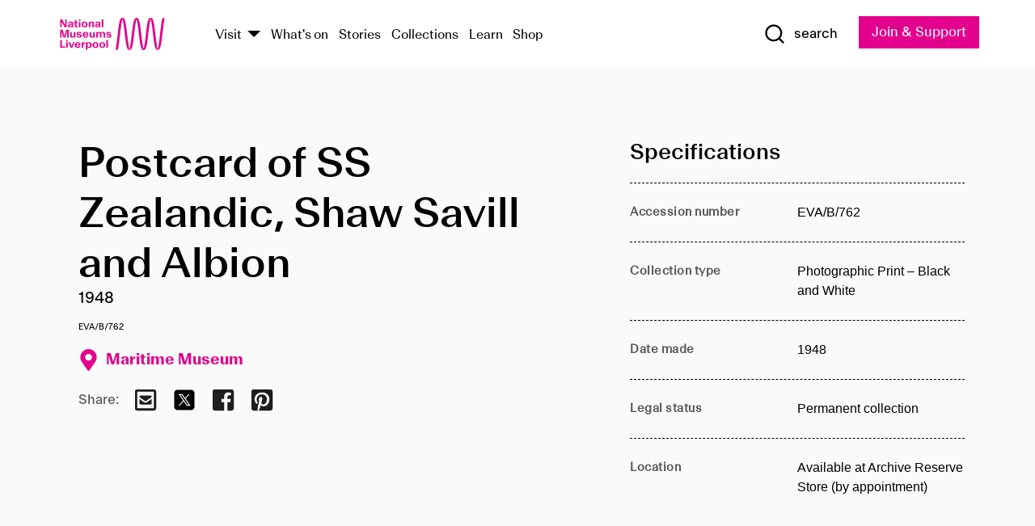

--- FILE ---
content_type: text/html; charset=utf-8
request_url: https://www.liverpoolmuseums.org.uk/artifact/postcard-of-ss-zealandic-shaw-savill-and-albion
body_size: 4718
content:
<!DOCTYPE html><html><head><meta charSet="utf-8"/><meta name="viewport" content="width=device-width"/><title>Postcard of SS Zealandic, Shaw Savill and Albion | National Museums Liverpool</title><meta name="title" content="Postcard of SS Zealandic, Shaw Savill and Albion | National Museums Liverpool"/><meta name="url" content="https://www.liverpoolmuseums.org.uk/artifact/postcard-of-ss-zealandic-shaw-savill-and-albion"/><meta property="og:site_name" content="National Museums Liverpool"/><meta property="og:type" content="Artifact"/><meta property="og:url" content="https://www.liverpoolmuseums.org.uk/artifact/postcard-of-ss-zealandic-shaw-savill-and-albion"/><meta property="og:title" content="Postcard of SS Zealandic, Shaw Savill and Albion"/><meta name="twitter:card" content="summary"/><meta name="twitter:title" content="Postcard of SS Zealandic, Shaw Savill and Albion"/><meta name="twitter:site" content="@NML_Muse"/><meta name="twitter:url" content="https://content.liverpoolmuseums.org.uk/artifact/postcard-of-ss-zealandic-shaw-savill-and-albion"/><meta property="og:image" content="https://www.liverpoolmuseums.org.uk/static/media/nml-rhodamine-large.jpg"/><meta property="twitter:image" content="https://www.liverpoolmuseums.org.uk/static/media/nml-rhodamine-square.jpg"/><meta name="next-head-count" content="15"/><script src="https://code.jquery.com/jquery-3.5.1.min.js" integrity="sha256-9/aliU8dGd2tb6OSsuzixeV4y/faTqgFtohetphbbj0=" crossorigin="anonymous"></script><script>
              (function(h,o,t,j,a,r){
              h.hj=h.hj||function(){(h.hj.q=h.hj.q||[]).push(arguments)};
              h._hjSettings={hjid:3219582,hjsv:6};
              a=o.getElementsByTagName('head')[0];
              r=o.createElement('script');r.async=1;
              r.src=t+h._hjSettings.hjid+j+h._hjSettings.hjsv;
              a.appendChild(r);
              })(window,document,'https://static.hotjar.com/c/hotjar-','.js?sv=');</script><meta charSet="utf-8"/><link rel="shortcut icon" type="image/x-icon" href="/static/media/favicon.ico"/><script defer="" src="/static/polyfills/svgxuse.min.js"></script><script defer="" src="/static/polyfills/unorm.js"></script><script type="text/javascript">
              _linkedin_partner_id = "6740986";
              window._linkedin_data_partner_ids = window._linkedin_data_partner_ids || [];
              window._linkedin_data_partner_ids.push(_linkedin_partner_id);
            </script><script type="text/javascript">
              (function(l) {
                if (!l) {
                  window.lintrk = function(a, b) { window.lintrk.q.push([a, b]) };
                  window.lintrk.q = [];
                }
                var s = document.getElementsByTagName("script")[0];
                var b = document.createElement("script");
                b.type = "text/javascript";
                b.async = true;
                b.src = "https://snap.licdn.com/li.lms-analytics/insight.min.js";
                s.parentNode.insertBefore(b, s);
              })(window.lintrk);
            </script><noscript><img height="1" width="1" style="display:none" alt="" src="https://px.ads.linkedin.com/collect/?pid=6740986&amp;fmt=gif"/></noscript><link rel="preload" href="/_next/static/css/69a650e1c8d9085a.css" as="style"/><link rel="stylesheet" href="/_next/static/css/69a650e1c8d9085a.css" data-n-g=""/><noscript data-n-css=""></noscript><script defer="" nomodule="" src="/_next/static/chunks/polyfills-c67a75d1b6f99dc8.js"></script><script src="/_next/static/chunks/webpack-d1c608b21d57c472.js" defer=""></script><script src="/_next/static/chunks/framework-d5719ebbbcec5741.js" defer=""></script><script src="/_next/static/chunks/main-c52fcc867bd80df0.js" defer=""></script><script src="/_next/static/chunks/pages/_app-7f8f327192b1f6d2.js" defer=""></script><script src="/_next/static/chunks/75fc9c18-40134325ca6388e2.js" defer=""></script><script src="/_next/static/chunks/2c796e83-7ab690b33a6e2cb9.js" defer=""></script><script src="/_next/static/chunks/26770aaf-e5f75a4589951ba5.js" defer=""></script><script src="/_next/static/chunks/3b9d1622-cb3530196cc04533.js" defer=""></script><script src="/_next/static/chunks/743-6d2ab5d15195f4e7.js" defer=""></script><script src="/_next/static/chunks/853-e7cd37543176a7fa.js" defer=""></script><script src="/_next/static/chunks/278-d902f176211b92d6.js" defer=""></script><script src="/_next/static/chunks/666-3027421fdb5bb7ce.js" defer=""></script><script src="/_next/static/chunks/253-6ee1b430ae4cf66d.js" defer=""></script><script src="/_next/static/chunks/794-f3cae7ad91cb5d07.js" defer=""></script><script src="/_next/static/chunks/2-0d3590ccee6ee82f.js" defer=""></script><script src="/_next/static/chunks/259-887a894390c5e056.js" defer=""></script><script src="/_next/static/chunks/563-79256bec02dde020.js" defer=""></script><script src="/_next/static/chunks/153-4abe4a3e6b4be9e9.js" defer=""></script><script src="/_next/static/chunks/493-b61572e3b7ce598d.js" defer=""></script><script src="/_next/static/chunks/pages/drupal-2abfd4e1db51d38e.js" defer=""></script><script src="/_next/static/ASqhmMd104crkElboZQNn/_buildManifest.js" defer=""></script><script src="/_next/static/ASqhmMd104crkElboZQNn/_ssgManifest.js" defer=""></script><style id="__jsx-897211111">a.jsx-897211111{font-size:1.6rem;}</style><style id="__jsx-2139125512">.button--mailchimp-submit.jsx-2139125512{white-space:nowrap;}</style><style id="__jsx-4154269630">.page-transition-enter{opacity:0;-webkit-transform:translate3d(0,5px,0);-ms-transform:translate3d(0,5px,0);transform:translate3d(0,5px,0);}.page-transition-enter-active{opacity:1;-webkit-transform:translate3d(0,0,0);-ms-transform:translate3d(0,0,0);transform:translate3d(0,0,0);-webkit-transition:opacity 200ms,-webkit-transform 200ms;-webkit-transition:opacity 200ms,transform 200ms;transition:opacity 200ms,transform 200ms;}.page-transition-exit{opacity:1;}.page-transition-exit-active{opacity:0;-webkit-transition:opacity 200ms;transition:opacity 200ms;}</style></head><body><noscript><iframe title="GTM" src="https://www.googletagmanager.com/ns.html?id=GTM-TH4M7B" height="0" width="0" style="display:none;visibility:hidden"></iframe></noscript><div id="__next"><div id="all" class="jsx-4154269630"><header class="section header header--primary" role="banner"><div class="u--in u--lane"><div class="columns is-mobile is-vcentered"><div class="column is-narrow is-hidden-desktop"><button type="button" aria-controls="navi" class="burger burger--squeeze" aria-label="toggle site navigation" aria-expanded="false" data-behaviour="toggle-visibility"><div class="burger__lines" aria-hidden="true"></div><span class="visuallyhidden">toggle site navigation</span></button></div><div class="column is-narrow"><a class="nml-logo" href="/"><span class="nml-logo__small"><img src="/static/images/logos/nml-rhodamine-large.svg" alt="National Museums Liverpool - Homepage"/></span><span class="nml-logo__text vh">National Museums Liverpool</span></a></div><div class="column"><div id="navi" class=""><div class="columns is-gapless is-desktop is-vcentered"><div class="column"><nav id="nav--primary" class="nav nav--primary nav--cms" role="navigation" itemscope="" itemType="https://schema.org/SiteNavigationElement" aria-label="Primary navigation"><h2 class="">Main menu</h2><ul class="menu"><li class="menu__item menu__item--parent
            
            "><a href="/visit">Visit</a><button type="button" aria-controls="subnav" aria-haspopup="true" aria-expanded="false" aria-label="Show Venues" class="toggle toggle--arrow" data-behaviour="toggle-visibility"><span class="visuallyhidden">show venues</span></button><div class="menu__subnav search--hide" id="subnav" aria-hidden="true"><div class="u--lane"><div class="venues venues--text"><a class="venue logo" aria-label="Museum of Liverpool" href="/museum-of-liverpool">Museum of Liverpool</a><a class="venue logo" aria-label="World Museum" href="/world-museum">World Museum</a><a class="venue logo" aria-label="International Slavery Museum" href="/international-slavery-museum">International Slavery Museum</a><a class="venue logo" aria-label="Maritime Museum" href="/maritime-museum">Maritime Museum</a><a class="venue logo" aria-label="Walker Art Gallery" href="/walker-art-gallery">Walker Art Gallery</a><a class="venue logo" aria-label="Sudley House" href="/sudley-house">Sudley House</a><a class="venue logo" aria-label="Lady Lever Art Gallery" href="/lady-lever-art-gallery">Lady Lever Art Gallery</a></div></div></div></li><li class="menu__item "><a href="/whatson">What&#x27;s on</a></li><li class="menu__item "><a href="/stories">Stories</a></li><li class="menu__item "><a href="/collections">Collections</a></li><li class="menu__item "><a href="/learn/schools-home">Learn</a></li><li class="menu__item"><a href="https://national-museums-liverpool.myshopify.com">Shop</a></li></ul></nav></div><div class="column is-narrow is-hidden-touch"><button type="button" aria-controls="search" aria-expanded="false" aria-label="Show Search" class="show-search-toggle toggle" data-behaviour="toggle-visibility"><span class="toggle__icon"><svg xmlns="http://www.w3.org/2000/svg" xmlns:xlink="http://www.w3.org/1999/xlink" class="svg svg--icon" aria-hidden="true" focusable="false"><use xlink:href="/static/images/sprite.svg#glyph-search"></use></svg></span><span class="toggle__text"><span class="visuallyhidden">toggle</span>search</span></button></div></div></div></div><div class="column is-narrow"><a type="button" class="jsx-897211111 button button--special " href="/join-and-support"><span class="jsx-897211111 button__label">Join &amp; Support</span><span class="jsx-897211111 button__triangle"></span></a></div></div></div></header><main class="jsx-4154269630"><div class="page-transition-enter"><section class="section section--artifact section--alt"><div class="u--in u--lane"><div class="section__body"><div class="columns is-variable is-7 is-desktop"><div class="column"><section class="section section--alt"><div class="u--in u--lane"><div><h1 class="h--1">Postcard of SS Zealandic, Shaw Savill and Albion</h1><div class="placard__info"></div><div class="placard__uuid">EVA/B/762</div><div></div><div class="placard__info placard__info--share"></div></div></div></section></div><div class="column is-5-desktop"><div class="artifact__accordion u--in u--lane"></div></div></div></div></div></section></div></main><footer><section class="section section--venues"><div class="u--in u--lane"><div class="venues "><a class="venue logo" aria-label="Museum of Liverpool" href="/museum-of-liverpool"><svg xmlns="http://www.w3.org/2000/svg" xmlns:xlink="http://www.w3.org/1999/xlink" class="svg svg--icon" aria-hidden="true" focusable="false"><use xlink:href="/static/images/sprite.svg#glyph-venue-ml--v"></use></svg></a><a class="venue logo" aria-label="World Museum" href="/world-museum"><svg xmlns="http://www.w3.org/2000/svg" xmlns:xlink="http://www.w3.org/1999/xlink" class="svg svg--icon" aria-hidden="true" focusable="false"><use xlink:href="/static/images/sprite.svg#glyph-venue-wm--v"></use></svg></a><a class="venue logo" aria-label="International Slavery Museum" href="/international-slavery-museum"><svg xmlns="http://www.w3.org/2000/svg" xmlns:xlink="http://www.w3.org/1999/xlink" class="svg svg--icon" aria-hidden="true" focusable="false"><use xlink:href="/static/images/sprite.svg#glyph-venue-is--v"></use></svg></a><a class="venue logo" aria-label="Maritime Museum" href="/maritime-museum"><svg xmlns="http://www.w3.org/2000/svg" xmlns:xlink="http://www.w3.org/1999/xlink" class="svg svg--icon" aria-hidden="true" focusable="false"><use xlink:href="/static/images/sprite.svg#glyph-venue-mm--v"></use></svg></a><a class="venue logo" aria-label="Walker Art Gallery" href="/walker-art-gallery"><svg xmlns="http://www.w3.org/2000/svg" xmlns:xlink="http://www.w3.org/1999/xlink" class="svg svg--icon" aria-hidden="true" focusable="false"><use xlink:href="/static/images/sprite.svg#glyph-venue-wa--v"></use></svg></a><a class="venue logo" aria-label="Sudley House" href="/sudley-house"><svg xmlns="http://www.w3.org/2000/svg" xmlns:xlink="http://www.w3.org/1999/xlink" class="svg svg--icon" aria-hidden="true" focusable="false"><use xlink:href="/static/images/sprite.svg#glyph-venue-sh--v"></use></svg></a><a class="venue logo" aria-label="Lady Lever Art Gallery" href="/lady-lever-art-gallery"><svg xmlns="http://www.w3.org/2000/svg" xmlns:xlink="http://www.w3.org/1999/xlink" class="svg svg--icon" aria-hidden="true" focusable="false"><use xlink:href="/static/images/sprite.svg#glyph-venue-ll--v"></use></svg></a></div></div></section><section class="section section--bigfoot"><div class="u--in u--lane"><div class="bigfoot"><div class="columns is-mobile is-multiline"><div class="column is-half-touch"><span class="bigfoot__heading">About</span></div><div class="column is-half-touch"><span class="bigfoot__heading">Support</span></div><div class="column is-half-touch"><span class="bigfoot__heading">Resource</span></div><div class="column is-half-touch"><span class="bigfoot__heading">Venue hire</span></div><div class="column is-4-desktop is-full-touch"><span class="bigfoot__heading">Stay in touch</span><p>Receive news about National Museums Liverpool, exhibitions, events and more.</p><fieldset class="jsx-2139125512"><legend aria-hidden="true" class="jsx-2139125512 visuallyhidden">Email Signup</legend><div class="jsx-2139125512 email-input"><label for="email-signup" class="jsx-2139125512 visuallyhidden">Email Address</label><a href="/sign-up" class="jsx-2139125512"><button type="submit" class="jsx-2139125512 button button--solid button--mailchimp-submit">Sign up</button></a></div></fieldset></div></div><div class="bigfoot__social"><div class="social-channels"><div class="columns is-centered"><div class="column is-narrow"><a href="https://www.youtube.com/user/NMLWebTeam" class="channel channel--youtube"><span class="channel__icon"><svg xmlns="http://www.w3.org/2000/svg" xmlns:xlink="http://www.w3.org/1999/xlink" class="svg svg--icon" aria-hidden="true" focusable="false"><use xlink:href="/static/images/sprite.svg#glyph-youtube"></use></svg></span><span class="channel__name">Subscribe to our YouTube Channel</span></a></div></div></div></div></div></div></section><section class="section section--colophon"><div class="u--in u--lane"><div class="colophon"><div class="columns is-mobile"><div class="column has-text-centered-touch"><p>© <!-- -->2026<!-- --> National Museums Liverpool. All rights reserved.</p></div><div class="column has-text-centered-touch is-narrow"><ul class="foot_links"><li><a href="/privacy">Privacy</a></li><li><a href="/modern-slavery-statement">Modern Slavery Statement</a></li><li><a href="/cookies">Cookies</a></li><li><a href="/accessibility">Accessibility Statement</a></li></ul></div></div></div></div></section></footer><button type="button" id="back-to-top" class="" aria-label="Back to top"><svg xmlns="http://www.w3.org/2000/svg" xmlns:xlink="http://www.w3.org/1999/xlink" class="svg svg--icon" aria-hidden="true" focusable="false"><use xlink:href="/static/images/sprite.svg#glyph-arrow-up"></use></svg></button></div></div><script id="__NEXT_DATA__" type="application/json">{"props":{"pageProps":{"data":{"type":"node--artifact","id":"1f91e8ab-55f0-4a48-90e9-81c9926cb9cd","links":{"self":{"href":"https://content.liverpoolmuseums.org.uk/jsonapi/node/artifact/1f91e8ab-55f0-4a48-90e9-81c9926cb9cd?resourceVersion=id%3A119891"},"working-copy":{"href":"https://content.liverpoolmuseums.org.uk/jsonapi/node/artifact/1f91e8ab-55f0-4a48-90e9-81c9926cb9cd?resourceVersion=rel%3Aworking-copy"}},"attributes":{"drupal_internal__nid":98409,"drupal_internal__vid":119891,"langcode":"en","revision_timestamp":"2022-02-13T18:38:34+00:00","status":true,"title":"Postcard of SS Zealandic, Shaw Savill and Albion","created":"2022-02-13T18:38:34+00:00","changed":"2025-10-18T21:44:14+00:00","promote":true,"sticky":false,"default_langcode":true,"revision_translation_affected":true,"moderation_state":null,"metatag":null,"metatag_normalized":[{"tag":"meta","attributes":{"name":"title","content":"Postcard of SS Zealandic, Shaw Savill and Albion | National Museums Liverpool"}},{"tag":"link","attributes":{"rel":"canonical","href":"https://www.liverpoolmuseums.org.uk/artifact/postcard-of-ss-zealandic-shaw-savill-and-albion"}},{"tag":"meta","attributes":{"property":"og:site_name","content":"National Museums Liverpool"}},{"tag":"meta","attributes":{"property":"og:type","content":"Artifact"}},{"tag":"meta","attributes":{"property":"og:url","content":"https://www.liverpoolmuseums.org.uk/artifact/postcard-of-ss-zealandic-shaw-savill-and-albion"}},{"tag":"meta","attributes":{"property":"og:title","content":"Postcard of SS Zealandic, Shaw Savill and Albion"}},{"tag":"meta","attributes":{"name":"twitter:card","content":"summary"}},{"tag":"meta","attributes":{"name":"twitter:title","content":"Postcard of SS Zealandic, Shaw Savill and Albion"}},{"tag":"meta","attributes":{"name":"twitter:site","content":"@NML_Muse"}},{"tag":"meta","attributes":{"name":"twitter:url","content":"https://content.liverpoolmuseums.org.uk/artifact/postcard-of-ss-zealandic-shaw-savill-and-albion"}}],"path":{"alias":"/artifact/postcard-of-ss-zealandic-shaw-savill-and-albion","pid":7439826,"langcode":"en"},"publish_on":null,"unpublish_on":null,"publish_state":null,"unpublish_state":null,"field_collector":null,"field_credit_line":null,"field_culture":null,"field_datecollected":null,"field_date_collected":"1948","field_description":null,"field_display_on":null,"field_inscription":null,"field_itemname":"Photographic Print – Black and White","field_legal_status":"PERMANENT COLLECTION","field_locationname":"Available at Archive Reserve Store (by appointment)","field_maker":null,"field_materials":null,"field_measurements":null,"field_meta_tags":null,"field_mimsy_id":"503135","field_note":null,"field_number":"EVA/B/762","field_on_display":true,"field_other_numbers":["Accession Number: MMM.1983.3258"],"field_other_people":[],"field_other_places":[],"field_placecollected":null,"field_placemade":null,"field_provenance":[],"field_publications":[],"field_related_events":[],"field_venue_code":"mm","field_whole_part":"ITEM"},"relationships":{"node_type":{"data":{"type":"node_type--node_type","id":"56adde85-2bce-4168-95b9-5c731d7a0706","meta":{"drupal_internal__target_id":"artifact"}},"links":{"related":{"href":"https://content.liverpoolmuseums.org.uk/jsonapi/node/artifact/1f91e8ab-55f0-4a48-90e9-81c9926cb9cd/node_type?resourceVersion=id%3A119891"},"self":{"href":"https://content.liverpoolmuseums.org.uk/jsonapi/node/artifact/1f91e8ab-55f0-4a48-90e9-81c9926cb9cd/relationships/node_type?resourceVersion=id%3A119891"}}},"revision_uid":{"data":{"type":"user--user","id":"05537a0d-b2f4-450a-b177-04d1cce7cc84","meta":{"drupal_internal__target_id":1}},"links":{"related":{"href":"https://content.liverpoolmuseums.org.uk/jsonapi/node/artifact/1f91e8ab-55f0-4a48-90e9-81c9926cb9cd/revision_uid?resourceVersion=id%3A119891"},"self":{"href":"https://content.liverpoolmuseums.org.uk/jsonapi/node/artifact/1f91e8ab-55f0-4a48-90e9-81c9926cb9cd/relationships/revision_uid?resourceVersion=id%3A119891"}}},"uid":{"data":{"type":"user--user","id":"05537a0d-b2f4-450a-b177-04d1cce7cc84","meta":{"drupal_internal__target_id":1}},"links":{"related":{"href":"https://content.liverpoolmuseums.org.uk/jsonapi/node/artifact/1f91e8ab-55f0-4a48-90e9-81c9926cb9cd/uid?resourceVersion=id%3A119891"},"self":{"href":"https://content.liverpoolmuseums.org.uk/jsonapi/node/artifact/1f91e8ab-55f0-4a48-90e9-81c9926cb9cd/relationships/uid?resourceVersion=id%3A119891"}}},"field_add_paragraph":{"data":[],"links":{"related":{"href":"https://content.liverpoolmuseums.org.uk/jsonapi/node/artifact/1f91e8ab-55f0-4a48-90e9-81c9926cb9cd/field_add_paragraph?resourceVersion=id%3A119891"},"self":{"href":"https://content.liverpoolmuseums.org.uk/jsonapi/node/artifact/1f91e8ab-55f0-4a48-90e9-81c9926cb9cd/relationships/field_add_paragraph?resourceVersion=id%3A119891"}}},"field_collections":{"data":[{"type":"node--collection","id":"25e7f19e-d684-465b-8147-80d644c06197","meta":{"drupal_internal__target_id":49506}}],"links":{"related":{"href":"https://content.liverpoolmuseums.org.uk/jsonapi/node/artifact/1f91e8ab-55f0-4a48-90e9-81c9926cb9cd/field_collections?resourceVersion=id%3A119891"},"self":{"href":"https://content.liverpoolmuseums.org.uk/jsonapi/node/artifact/1f91e8ab-55f0-4a48-90e9-81c9926cb9cd/relationships/field_collections?resourceVersion=id%3A119891"}}},"field_curated_by":{"data":null,"links":{"related":{"href":"https://content.liverpoolmuseums.org.uk/jsonapi/node/artifact/1f91e8ab-55f0-4a48-90e9-81c9926cb9cd/field_curated_by?resourceVersion=id%3A119891"},"self":{"href":"https://content.liverpoolmuseums.org.uk/jsonapi/node/artifact/1f91e8ab-55f0-4a48-90e9-81c9926cb9cd/relationships/field_curated_by?resourceVersion=id%3A119891"}}},"field_image_object":{"data":[],"links":{"related":{"href":"https://content.liverpoolmuseums.org.uk/jsonapi/node/artifact/1f91e8ab-55f0-4a48-90e9-81c9926cb9cd/field_image_object?resourceVersion=id%3A119891"},"self":{"href":"https://content.liverpoolmuseums.org.uk/jsonapi/node/artifact/1f91e8ab-55f0-4a48-90e9-81c9926cb9cd/relationships/field_image_object?resourceVersion=id%3A119891"}}},"field_interest_categories":{"data":[],"links":{"related":{"href":"https://content.liverpoolmuseums.org.uk/jsonapi/node/artifact/1f91e8ab-55f0-4a48-90e9-81c9926cb9cd/field_interest_categories?resourceVersion=id%3A119891"},"self":{"href":"https://content.liverpoolmuseums.org.uk/jsonapi/node/artifact/1f91e8ab-55f0-4a48-90e9-81c9926cb9cd/relationships/field_interest_categories?resourceVersion=id%3A119891"}}},"field_themes":{"data":[],"links":{"related":{"href":"https://content.liverpoolmuseums.org.uk/jsonapi/node/artifact/1f91e8ab-55f0-4a48-90e9-81c9926cb9cd/field_themes?resourceVersion=id%3A119891"},"self":{"href":"https://content.liverpoolmuseums.org.uk/jsonapi/node/artifact/1f91e8ab-55f0-4a48-90e9-81c9926cb9cd/relationships/field_themes?resourceVersion=id%3A119891"}}},"field_venue":{"data":{"type":"node--venue","id":"570b9ddd-7525-496c-8a04-aa462b5231ea","meta":{"drupal_internal__target_id":12}},"links":{"related":{"href":"https://content.liverpoolmuseums.org.uk/jsonapi/node/artifact/1f91e8ab-55f0-4a48-90e9-81c9926cb9cd/field_venue?resourceVersion=id%3A119891"},"self":{"href":"https://content.liverpoolmuseums.org.uk/jsonapi/node/artifact/1f91e8ab-55f0-4a48-90e9-81c9926cb9cd/relationships/field_venue?resourceVersion=id%3A119891"}}}}},"relationships":{"node_type":{"data":{"type":"node_type--node_type","id":"56adde85-2bce-4168-95b9-5c731d7a0706","meta":{"drupal_internal__target_id":"artifact"}},"links":{"related":{"href":"https://content.liverpoolmuseums.org.uk/jsonapi/node/artifact/1f91e8ab-55f0-4a48-90e9-81c9926cb9cd/node_type?resourceVersion=id%3A119891"},"self":{"href":"https://content.liverpoolmuseums.org.uk/jsonapi/node/artifact/1f91e8ab-55f0-4a48-90e9-81c9926cb9cd/relationships/node_type?resourceVersion=id%3A119891"}}},"revision_uid":{"data":{"type":"user--user","id":"05537a0d-b2f4-450a-b177-04d1cce7cc84","meta":{"drupal_internal__target_id":1}},"links":{"related":{"href":"https://content.liverpoolmuseums.org.uk/jsonapi/node/artifact/1f91e8ab-55f0-4a48-90e9-81c9926cb9cd/revision_uid?resourceVersion=id%3A119891"},"self":{"href":"https://content.liverpoolmuseums.org.uk/jsonapi/node/artifact/1f91e8ab-55f0-4a48-90e9-81c9926cb9cd/relationships/revision_uid?resourceVersion=id%3A119891"}}},"uid":{"data":{"type":"user--user","id":"05537a0d-b2f4-450a-b177-04d1cce7cc84","meta":{"drupal_internal__target_id":1}},"links":{"related":{"href":"https://content.liverpoolmuseums.org.uk/jsonapi/node/artifact/1f91e8ab-55f0-4a48-90e9-81c9926cb9cd/uid?resourceVersion=id%3A119891"},"self":{"href":"https://content.liverpoolmuseums.org.uk/jsonapi/node/artifact/1f91e8ab-55f0-4a48-90e9-81c9926cb9cd/relationships/uid?resourceVersion=id%3A119891"}}},"field_add_paragraph":{"data":[],"links":{"related":{"href":"https://content.liverpoolmuseums.org.uk/jsonapi/node/artifact/1f91e8ab-55f0-4a48-90e9-81c9926cb9cd/field_add_paragraph?resourceVersion=id%3A119891"},"self":{"href":"https://content.liverpoolmuseums.org.uk/jsonapi/node/artifact/1f91e8ab-55f0-4a48-90e9-81c9926cb9cd/relationships/field_add_paragraph?resourceVersion=id%3A119891"}}},"field_collections":{"data":[{"type":"node--collection","id":"25e7f19e-d684-465b-8147-80d644c06197","meta":{"drupal_internal__target_id":49506}}],"links":{"related":{"href":"https://content.liverpoolmuseums.org.uk/jsonapi/node/artifact/1f91e8ab-55f0-4a48-90e9-81c9926cb9cd/field_collections?resourceVersion=id%3A119891"},"self":{"href":"https://content.liverpoolmuseums.org.uk/jsonapi/node/artifact/1f91e8ab-55f0-4a48-90e9-81c9926cb9cd/relationships/field_collections?resourceVersion=id%3A119891"}}},"field_curated_by":{"data":null,"links":{"related":{"href":"https://content.liverpoolmuseums.org.uk/jsonapi/node/artifact/1f91e8ab-55f0-4a48-90e9-81c9926cb9cd/field_curated_by?resourceVersion=id%3A119891"},"self":{"href":"https://content.liverpoolmuseums.org.uk/jsonapi/node/artifact/1f91e8ab-55f0-4a48-90e9-81c9926cb9cd/relationships/field_curated_by?resourceVersion=id%3A119891"}}},"field_image_object":{"data":[],"links":{"related":{"href":"https://content.liverpoolmuseums.org.uk/jsonapi/node/artifact/1f91e8ab-55f0-4a48-90e9-81c9926cb9cd/field_image_object?resourceVersion=id%3A119891"},"self":{"href":"https://content.liverpoolmuseums.org.uk/jsonapi/node/artifact/1f91e8ab-55f0-4a48-90e9-81c9926cb9cd/relationships/field_image_object?resourceVersion=id%3A119891"}}},"field_interest_categories":{"data":[],"links":{"related":{"href":"https://content.liverpoolmuseums.org.uk/jsonapi/node/artifact/1f91e8ab-55f0-4a48-90e9-81c9926cb9cd/field_interest_categories?resourceVersion=id%3A119891"},"self":{"href":"https://content.liverpoolmuseums.org.uk/jsonapi/node/artifact/1f91e8ab-55f0-4a48-90e9-81c9926cb9cd/relationships/field_interest_categories?resourceVersion=id%3A119891"}}},"field_themes":{"data":[],"links":{"related":{"href":"https://content.liverpoolmuseums.org.uk/jsonapi/node/artifact/1f91e8ab-55f0-4a48-90e9-81c9926cb9cd/field_themes?resourceVersion=id%3A119891"},"self":{"href":"https://content.liverpoolmuseums.org.uk/jsonapi/node/artifact/1f91e8ab-55f0-4a48-90e9-81c9926cb9cd/relationships/field_themes?resourceVersion=id%3A119891"}}},"field_venue":{"data":{"type":"node--venue","id":"570b9ddd-7525-496c-8a04-aa462b5231ea","meta":{"drupal_internal__target_id":12}},"links":{"related":{"href":"https://content.liverpoolmuseums.org.uk/jsonapi/node/artifact/1f91e8ab-55f0-4a48-90e9-81c9926cb9cd/field_venue?resourceVersion=id%3A119891"},"self":{"href":"https://content.liverpoolmuseums.org.uk/jsonapi/node/artifact/1f91e8ab-55f0-4a48-90e9-81c9926cb9cd/relationships/field_venue?resourceVersion=id%3A119891"}}}},"venueRef":"570b9ddd-7525-496c-8a04-aa462b5231ea","paragraphs":[],"metatags":[{"content":"Postcard of SS Zealandic, Shaw Savill and Albion | National Museums Liverpool","name":"title"},{"name":"url","content":"https://www.liverpoolmuseums.org.uk/artifact/postcard-of-ss-zealandic-shaw-savill-and-albion"},{"content":"National Museums Liverpool","property":"og:site_name"},{"content":"Artifact","property":"og:type"},{"content":"https://www.liverpoolmuseums.org.uk/artifact/postcard-of-ss-zealandic-shaw-savill-and-albion","property":"og:url"},{"content":"Postcard of SS Zealandic, Shaw Savill and Albion","property":"og:title"},{"content":"summary","name":"twitter:card"},{"content":"Postcard of SS Zealandic, Shaw Savill and Albion","name":"twitter:title"},{"content":"@NML_Muse","name":"twitter:site"},{"content":"https://content.liverpoolmuseums.org.uk/artifact/postcard-of-ss-zealandic-shaw-savill-and-albion","name":"twitter:url"}]}},"page":"/drupal","query":{"reqPath":"/artifact/postcard-of-ss-zealandic-shaw-savill-and-albion","nodeType":"node--artifact"},"buildId":"ASqhmMd104crkElboZQNn","isFallback":false,"customServer":true,"gip":true,"appGip":true,"scriptLoader":[]}</script></body></html>